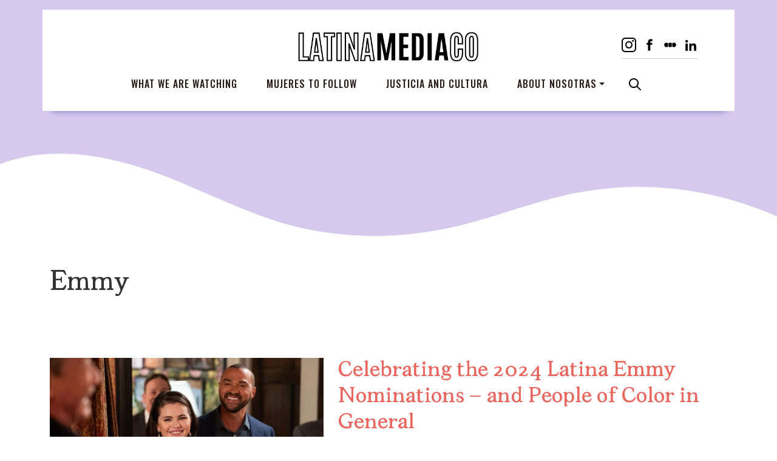

--- FILE ---
content_type: text/html; charset=UTF-8
request_url: https://latinamedia.co/tag/emmy/
body_size: 14354
content:
<!doctype html>
<html lang="en-US">
<head>
	<meta charset="UTF-8">
	<meta name="viewport" content="width=device-width, initial-scale=1">
	<link rel="profile" href="https://gmpg.org/xfn/11">
	<script async src="https://pagead2.googlesyndication.com/pagead/js/adsbygoogle.js?client=ca-pub-7396170749910387"
     crossorigin="anonymous"></script>
	<meta name='robots' content='index, follow, max-image-preview:large, max-snippet:-1, max-video-preview:-1' />
	<style>img:is([sizes="auto" i], [sizes^="auto," i]) { contain-intrinsic-size: 3000px 1500px }</style>
	
<!-- Google Tag Manager for WordPress by gtm4wp.com -->
<script data-cfasync="false" data-pagespeed-no-defer>
	var gtm4wp_datalayer_name = "dataLayer";
	var dataLayer = dataLayer || [];
</script>
<!-- End Google Tag Manager for WordPress by gtm4wp.com -->
	<!-- This site is optimized with the Yoast SEO plugin v26.8 - https://yoast.com/product/yoast-seo-wordpress/ -->
	<title>Emmy Archives - LatinaMedia.Co</title>
	<link rel="canonical" href="https://latinamedia.co/tag/emmy/" />
	<meta property="og:locale" content="en_US" />
	<meta property="og:type" content="article" />
	<meta property="og:title" content="Emmy Archives - LatinaMedia.Co" />
	<meta property="og:url" content="https://latinamedia.co/tag/emmy/" />
	<meta property="og:site_name" content="LatinaMedia.Co" />
	<meta name="twitter:card" content="summary_large_image" />
	<script type="application/ld+json" class="yoast-schema-graph">{"@context":"https://schema.org","@graph":[{"@type":"CollectionPage","@id":"https://latinamedia.co/tag/emmy/","url":"https://latinamedia.co/tag/emmy/","name":"Emmy Archives - LatinaMedia.Co","isPartOf":{"@id":"https://latinamedia.co/#website"},"primaryImageOfPage":{"@id":"https://latinamedia.co/tag/emmy/#primaryimage"},"image":{"@id":"https://latinamedia.co/tag/emmy/#primaryimage"},"thumbnailUrl":"https://latinamedia.co/wp-content/uploads/2024/07/omitb_310_ph_02998r_3k.jpg","breadcrumb":{"@id":"https://latinamedia.co/tag/emmy/#breadcrumb"},"inLanguage":"en-US"},{"@type":"ImageObject","inLanguage":"en-US","@id":"https://latinamedia.co/tag/emmy/#primaryimage","url":"https://latinamedia.co/wp-content/uploads/2024/07/omitb_310_ph_02998r_3k.jpg","contentUrl":"https://latinamedia.co/wp-content/uploads/2024/07/omitb_310_ph_02998r_3k.jpg","width":1200,"height":800,"caption":"2024 Latina Emmy Nominations: Only Murders in the Building -- “Opening Night” - Episode 310 -- Curtain call on Season 3! Charles, Mabel &amp; Oliver race to entrap the killer on Opening Night. As the musical thrills its Broadway audience, the trio brave further twists &amp; turns from behind, above and all around the stage. Mabel (Selena Gomez) and Tobert (Jesse Williams), shown. (Photo by: Patrick Harbron/Hulu)"},{"@type":"BreadcrumbList","@id":"https://latinamedia.co/tag/emmy/#breadcrumb","itemListElement":[{"@type":"ListItem","position":1,"name":"Home","item":"https://latinamedia.co/"},{"@type":"ListItem","position":2,"name":"Emmy"}]},{"@type":"WebSite","@id":"https://latinamedia.co/#website","url":"https://latinamedia.co/","name":"LatinaMedia.Co","description":"Uplifting Latina and queer Latinx perspectives in media","potentialAction":[{"@type":"SearchAction","target":{"@type":"EntryPoint","urlTemplate":"https://latinamedia.co/?s={search_term_string}"},"query-input":{"@type":"PropertyValueSpecification","valueRequired":true,"valueName":"search_term_string"}}],"inLanguage":"en-US"}]}</script>
	<!-- / Yoast SEO plugin. -->


<link rel='dns-prefetch' href='//www.googletagmanager.com' />
<link rel='dns-prefetch' href='//stats.wp.com' />
<link rel='dns-prefetch' href='//v0.wordpress.com' />
<link rel='dns-prefetch' href='//widgets.wp.com' />
<link rel='dns-prefetch' href='//s0.wp.com' />
<link rel='dns-prefetch' href='//0.gravatar.com' />
<link rel='dns-prefetch' href='//1.gravatar.com' />
<link rel='dns-prefetch' href='//2.gravatar.com' />
<link rel='preconnect' href='//c0.wp.com' />
<link rel="alternate" type="application/rss+xml" title="LatinaMedia.Co &raquo; Feed" href="https://latinamedia.co/feed/" />
<link rel="alternate" type="application/rss+xml" title="LatinaMedia.Co &raquo; Comments Feed" href="https://latinamedia.co/comments/feed/" />
<link rel="alternate" type="application/rss+xml" title="LatinaMedia.Co &raquo; Emmy Tag Feed" href="https://latinamedia.co/tag/emmy/feed/" />
<script>
window._wpemojiSettings = {"baseUrl":"https:\/\/s.w.org\/images\/core\/emoji\/16.0.1\/72x72\/","ext":".png","svgUrl":"https:\/\/s.w.org\/images\/core\/emoji\/16.0.1\/svg\/","svgExt":".svg","source":{"concatemoji":"https:\/\/latinamedia.co\/wp-includes\/js\/wp-emoji-release.min.js?ver=6.8.3"}};
/*! This file is auto-generated */
!function(s,n){var o,i,e;function c(e){try{var t={supportTests:e,timestamp:(new Date).valueOf()};sessionStorage.setItem(o,JSON.stringify(t))}catch(e){}}function p(e,t,n){e.clearRect(0,0,e.canvas.width,e.canvas.height),e.fillText(t,0,0);var t=new Uint32Array(e.getImageData(0,0,e.canvas.width,e.canvas.height).data),a=(e.clearRect(0,0,e.canvas.width,e.canvas.height),e.fillText(n,0,0),new Uint32Array(e.getImageData(0,0,e.canvas.width,e.canvas.height).data));return t.every(function(e,t){return e===a[t]})}function u(e,t){e.clearRect(0,0,e.canvas.width,e.canvas.height),e.fillText(t,0,0);for(var n=e.getImageData(16,16,1,1),a=0;a<n.data.length;a++)if(0!==n.data[a])return!1;return!0}function f(e,t,n,a){switch(t){case"flag":return n(e,"\ud83c\udff3\ufe0f\u200d\u26a7\ufe0f","\ud83c\udff3\ufe0f\u200b\u26a7\ufe0f")?!1:!n(e,"\ud83c\udde8\ud83c\uddf6","\ud83c\udde8\u200b\ud83c\uddf6")&&!n(e,"\ud83c\udff4\udb40\udc67\udb40\udc62\udb40\udc65\udb40\udc6e\udb40\udc67\udb40\udc7f","\ud83c\udff4\u200b\udb40\udc67\u200b\udb40\udc62\u200b\udb40\udc65\u200b\udb40\udc6e\u200b\udb40\udc67\u200b\udb40\udc7f");case"emoji":return!a(e,"\ud83e\udedf")}return!1}function g(e,t,n,a){var r="undefined"!=typeof WorkerGlobalScope&&self instanceof WorkerGlobalScope?new OffscreenCanvas(300,150):s.createElement("canvas"),o=r.getContext("2d",{willReadFrequently:!0}),i=(o.textBaseline="top",o.font="600 32px Arial",{});return e.forEach(function(e){i[e]=t(o,e,n,a)}),i}function t(e){var t=s.createElement("script");t.src=e,t.defer=!0,s.head.appendChild(t)}"undefined"!=typeof Promise&&(o="wpEmojiSettingsSupports",i=["flag","emoji"],n.supports={everything:!0,everythingExceptFlag:!0},e=new Promise(function(e){s.addEventListener("DOMContentLoaded",e,{once:!0})}),new Promise(function(t){var n=function(){try{var e=JSON.parse(sessionStorage.getItem(o));if("object"==typeof e&&"number"==typeof e.timestamp&&(new Date).valueOf()<e.timestamp+604800&&"object"==typeof e.supportTests)return e.supportTests}catch(e){}return null}();if(!n){if("undefined"!=typeof Worker&&"undefined"!=typeof OffscreenCanvas&&"undefined"!=typeof URL&&URL.createObjectURL&&"undefined"!=typeof Blob)try{var e="postMessage("+g.toString()+"("+[JSON.stringify(i),f.toString(),p.toString(),u.toString()].join(",")+"));",a=new Blob([e],{type:"text/javascript"}),r=new Worker(URL.createObjectURL(a),{name:"wpTestEmojiSupports"});return void(r.onmessage=function(e){c(n=e.data),r.terminate(),t(n)})}catch(e){}c(n=g(i,f,p,u))}t(n)}).then(function(e){for(var t in e)n.supports[t]=e[t],n.supports.everything=n.supports.everything&&n.supports[t],"flag"!==t&&(n.supports.everythingExceptFlag=n.supports.everythingExceptFlag&&n.supports[t]);n.supports.everythingExceptFlag=n.supports.everythingExceptFlag&&!n.supports.flag,n.DOMReady=!1,n.readyCallback=function(){n.DOMReady=!0}}).then(function(){return e}).then(function(){var e;n.supports.everything||(n.readyCallback(),(e=n.source||{}).concatemoji?t(e.concatemoji):e.wpemoji&&e.twemoji&&(t(e.twemoji),t(e.wpemoji)))}))}((window,document),window._wpemojiSettings);
</script>
<style id='wp-emoji-styles-inline-css'>

	img.wp-smiley, img.emoji {
		display: inline !important;
		border: none !important;
		box-shadow: none !important;
		height: 1em !important;
		width: 1em !important;
		margin: 0 0.07em !important;
		vertical-align: -0.1em !important;
		background: none !important;
		padding: 0 !important;
	}
</style>
<link rel='stylesheet' id='wp-block-library-css' href='https://c0.wp.com/c/6.8.3/wp-includes/css/dist/block-library/style.min.css' media='all' />
<style id='classic-theme-styles-inline-css'>
/*! This file is auto-generated */
.wp-block-button__link{color:#fff;background-color:#32373c;border-radius:9999px;box-shadow:none;text-decoration:none;padding:calc(.667em + 2px) calc(1.333em + 2px);font-size:1.125em}.wp-block-file__button{background:#32373c;color:#fff;text-decoration:none}
</style>
<style id='safe-svg-svg-icon-style-inline-css'>
.safe-svg-cover{text-align:center}.safe-svg-cover .safe-svg-inside{display:inline-block;max-width:100%}.safe-svg-cover svg{fill:currentColor;height:100%;max-height:100%;max-width:100%;width:100%}

</style>
<link rel='stylesheet' id='mediaelement-css' href='https://c0.wp.com/c/6.8.3/wp-includes/js/mediaelement/mediaelementplayer-legacy.min.css' media='all' />
<link rel='stylesheet' id='wp-mediaelement-css' href='https://c0.wp.com/c/6.8.3/wp-includes/js/mediaelement/wp-mediaelement.min.css' media='all' />
<style id='jetpack-sharing-buttons-style-inline-css'>
.jetpack-sharing-buttons__services-list{display:flex;flex-direction:row;flex-wrap:wrap;gap:0;list-style-type:none;margin:5px;padding:0}.jetpack-sharing-buttons__services-list.has-small-icon-size{font-size:12px}.jetpack-sharing-buttons__services-list.has-normal-icon-size{font-size:16px}.jetpack-sharing-buttons__services-list.has-large-icon-size{font-size:24px}.jetpack-sharing-buttons__services-list.has-huge-icon-size{font-size:36px}@media print{.jetpack-sharing-buttons__services-list{display:none!important}}.editor-styles-wrapper .wp-block-jetpack-sharing-buttons{gap:0;padding-inline-start:0}ul.jetpack-sharing-buttons__services-list.has-background{padding:1.25em 2.375em}
</style>
<style id='global-styles-inline-css'>
:root{--wp--preset--aspect-ratio--square: 1;--wp--preset--aspect-ratio--4-3: 4/3;--wp--preset--aspect-ratio--3-4: 3/4;--wp--preset--aspect-ratio--3-2: 3/2;--wp--preset--aspect-ratio--2-3: 2/3;--wp--preset--aspect-ratio--16-9: 16/9;--wp--preset--aspect-ratio--9-16: 9/16;--wp--preset--color--black: #000000;--wp--preset--color--cyan-bluish-gray: #abb8c3;--wp--preset--color--white: #ffffff;--wp--preset--color--pale-pink: #f78da7;--wp--preset--color--vivid-red: #cf2e2e;--wp--preset--color--luminous-vivid-orange: #ff6900;--wp--preset--color--luminous-vivid-amber: #fcb900;--wp--preset--color--light-green-cyan: #7bdcb5;--wp--preset--color--vivid-green-cyan: #00d084;--wp--preset--color--pale-cyan-blue: #8ed1fc;--wp--preset--color--vivid-cyan-blue: #0693e3;--wp--preset--color--vivid-purple: #9b51e0;--wp--preset--gradient--vivid-cyan-blue-to-vivid-purple: linear-gradient(135deg,rgba(6,147,227,1) 0%,rgb(155,81,224) 100%);--wp--preset--gradient--light-green-cyan-to-vivid-green-cyan: linear-gradient(135deg,rgb(122,220,180) 0%,rgb(0,208,130) 100%);--wp--preset--gradient--luminous-vivid-amber-to-luminous-vivid-orange: linear-gradient(135deg,rgba(252,185,0,1) 0%,rgba(255,105,0,1) 100%);--wp--preset--gradient--luminous-vivid-orange-to-vivid-red: linear-gradient(135deg,rgba(255,105,0,1) 0%,rgb(207,46,46) 100%);--wp--preset--gradient--very-light-gray-to-cyan-bluish-gray: linear-gradient(135deg,rgb(238,238,238) 0%,rgb(169,184,195) 100%);--wp--preset--gradient--cool-to-warm-spectrum: linear-gradient(135deg,rgb(74,234,220) 0%,rgb(151,120,209) 20%,rgb(207,42,186) 40%,rgb(238,44,130) 60%,rgb(251,105,98) 80%,rgb(254,248,76) 100%);--wp--preset--gradient--blush-light-purple: linear-gradient(135deg,rgb(255,206,236) 0%,rgb(152,150,240) 100%);--wp--preset--gradient--blush-bordeaux: linear-gradient(135deg,rgb(254,205,165) 0%,rgb(254,45,45) 50%,rgb(107,0,62) 100%);--wp--preset--gradient--luminous-dusk: linear-gradient(135deg,rgb(255,203,112) 0%,rgb(199,81,192) 50%,rgb(65,88,208) 100%);--wp--preset--gradient--pale-ocean: linear-gradient(135deg,rgb(255,245,203) 0%,rgb(182,227,212) 50%,rgb(51,167,181) 100%);--wp--preset--gradient--electric-grass: linear-gradient(135deg,rgb(202,248,128) 0%,rgb(113,206,126) 100%);--wp--preset--gradient--midnight: linear-gradient(135deg,rgb(2,3,129) 0%,rgb(40,116,252) 100%);--wp--preset--font-size--small: 13px;--wp--preset--font-size--medium: 20px;--wp--preset--font-size--large: 36px;--wp--preset--font-size--x-large: 42px;--wp--preset--spacing--20: 0.44rem;--wp--preset--spacing--30: 0.67rem;--wp--preset--spacing--40: 1rem;--wp--preset--spacing--50: 1.5rem;--wp--preset--spacing--60: 2.25rem;--wp--preset--spacing--70: 3.38rem;--wp--preset--spacing--80: 5.06rem;--wp--preset--shadow--natural: 6px 6px 9px rgba(0, 0, 0, 0.2);--wp--preset--shadow--deep: 12px 12px 50px rgba(0, 0, 0, 0.4);--wp--preset--shadow--sharp: 6px 6px 0px rgba(0, 0, 0, 0.2);--wp--preset--shadow--outlined: 6px 6px 0px -3px rgba(255, 255, 255, 1), 6px 6px rgba(0, 0, 0, 1);--wp--preset--shadow--crisp: 6px 6px 0px rgba(0, 0, 0, 1);}:where(.is-layout-flex){gap: 0.5em;}:where(.is-layout-grid){gap: 0.5em;}body .is-layout-flex{display: flex;}.is-layout-flex{flex-wrap: wrap;align-items: center;}.is-layout-flex > :is(*, div){margin: 0;}body .is-layout-grid{display: grid;}.is-layout-grid > :is(*, div){margin: 0;}:where(.wp-block-columns.is-layout-flex){gap: 2em;}:where(.wp-block-columns.is-layout-grid){gap: 2em;}:where(.wp-block-post-template.is-layout-flex){gap: 1.25em;}:where(.wp-block-post-template.is-layout-grid){gap: 1.25em;}.has-black-color{color: var(--wp--preset--color--black) !important;}.has-cyan-bluish-gray-color{color: var(--wp--preset--color--cyan-bluish-gray) !important;}.has-white-color{color: var(--wp--preset--color--white) !important;}.has-pale-pink-color{color: var(--wp--preset--color--pale-pink) !important;}.has-vivid-red-color{color: var(--wp--preset--color--vivid-red) !important;}.has-luminous-vivid-orange-color{color: var(--wp--preset--color--luminous-vivid-orange) !important;}.has-luminous-vivid-amber-color{color: var(--wp--preset--color--luminous-vivid-amber) !important;}.has-light-green-cyan-color{color: var(--wp--preset--color--light-green-cyan) !important;}.has-vivid-green-cyan-color{color: var(--wp--preset--color--vivid-green-cyan) !important;}.has-pale-cyan-blue-color{color: var(--wp--preset--color--pale-cyan-blue) !important;}.has-vivid-cyan-blue-color{color: var(--wp--preset--color--vivid-cyan-blue) !important;}.has-vivid-purple-color{color: var(--wp--preset--color--vivid-purple) !important;}.has-black-background-color{background-color: var(--wp--preset--color--black) !important;}.has-cyan-bluish-gray-background-color{background-color: var(--wp--preset--color--cyan-bluish-gray) !important;}.has-white-background-color{background-color: var(--wp--preset--color--white) !important;}.has-pale-pink-background-color{background-color: var(--wp--preset--color--pale-pink) !important;}.has-vivid-red-background-color{background-color: var(--wp--preset--color--vivid-red) !important;}.has-luminous-vivid-orange-background-color{background-color: var(--wp--preset--color--luminous-vivid-orange) !important;}.has-luminous-vivid-amber-background-color{background-color: var(--wp--preset--color--luminous-vivid-amber) !important;}.has-light-green-cyan-background-color{background-color: var(--wp--preset--color--light-green-cyan) !important;}.has-vivid-green-cyan-background-color{background-color: var(--wp--preset--color--vivid-green-cyan) !important;}.has-pale-cyan-blue-background-color{background-color: var(--wp--preset--color--pale-cyan-blue) !important;}.has-vivid-cyan-blue-background-color{background-color: var(--wp--preset--color--vivid-cyan-blue) !important;}.has-vivid-purple-background-color{background-color: var(--wp--preset--color--vivid-purple) !important;}.has-black-border-color{border-color: var(--wp--preset--color--black) !important;}.has-cyan-bluish-gray-border-color{border-color: var(--wp--preset--color--cyan-bluish-gray) !important;}.has-white-border-color{border-color: var(--wp--preset--color--white) !important;}.has-pale-pink-border-color{border-color: var(--wp--preset--color--pale-pink) !important;}.has-vivid-red-border-color{border-color: var(--wp--preset--color--vivid-red) !important;}.has-luminous-vivid-orange-border-color{border-color: var(--wp--preset--color--luminous-vivid-orange) !important;}.has-luminous-vivid-amber-border-color{border-color: var(--wp--preset--color--luminous-vivid-amber) !important;}.has-light-green-cyan-border-color{border-color: var(--wp--preset--color--light-green-cyan) !important;}.has-vivid-green-cyan-border-color{border-color: var(--wp--preset--color--vivid-green-cyan) !important;}.has-pale-cyan-blue-border-color{border-color: var(--wp--preset--color--pale-cyan-blue) !important;}.has-vivid-cyan-blue-border-color{border-color: var(--wp--preset--color--vivid-cyan-blue) !important;}.has-vivid-purple-border-color{border-color: var(--wp--preset--color--vivid-purple) !important;}.has-vivid-cyan-blue-to-vivid-purple-gradient-background{background: var(--wp--preset--gradient--vivid-cyan-blue-to-vivid-purple) !important;}.has-light-green-cyan-to-vivid-green-cyan-gradient-background{background: var(--wp--preset--gradient--light-green-cyan-to-vivid-green-cyan) !important;}.has-luminous-vivid-amber-to-luminous-vivid-orange-gradient-background{background: var(--wp--preset--gradient--luminous-vivid-amber-to-luminous-vivid-orange) !important;}.has-luminous-vivid-orange-to-vivid-red-gradient-background{background: var(--wp--preset--gradient--luminous-vivid-orange-to-vivid-red) !important;}.has-very-light-gray-to-cyan-bluish-gray-gradient-background{background: var(--wp--preset--gradient--very-light-gray-to-cyan-bluish-gray) !important;}.has-cool-to-warm-spectrum-gradient-background{background: var(--wp--preset--gradient--cool-to-warm-spectrum) !important;}.has-blush-light-purple-gradient-background{background: var(--wp--preset--gradient--blush-light-purple) !important;}.has-blush-bordeaux-gradient-background{background: var(--wp--preset--gradient--blush-bordeaux) !important;}.has-luminous-dusk-gradient-background{background: var(--wp--preset--gradient--luminous-dusk) !important;}.has-pale-ocean-gradient-background{background: var(--wp--preset--gradient--pale-ocean) !important;}.has-electric-grass-gradient-background{background: var(--wp--preset--gradient--electric-grass) !important;}.has-midnight-gradient-background{background: var(--wp--preset--gradient--midnight) !important;}.has-small-font-size{font-size: var(--wp--preset--font-size--small) !important;}.has-medium-font-size{font-size: var(--wp--preset--font-size--medium) !important;}.has-large-font-size{font-size: var(--wp--preset--font-size--large) !important;}.has-x-large-font-size{font-size: var(--wp--preset--font-size--x-large) !important;}
:where(.wp-block-post-template.is-layout-flex){gap: 1.25em;}:where(.wp-block-post-template.is-layout-grid){gap: 1.25em;}
:where(.wp-block-columns.is-layout-flex){gap: 2em;}:where(.wp-block-columns.is-layout-grid){gap: 2em;}
:root :where(.wp-block-pullquote){font-size: 1.5em;line-height: 1.6;}
</style>
<link rel='stylesheet' id='contact-form-7-css' href='https://latinamedia.co/wp-content/plugins/contact-form-7/includes/css/styles.css?ver=6.1.4' media='all' />
<link rel='stylesheet' id='gn-frontend-gnfollow-style-css' href='https://latinamedia.co/wp-content/plugins/gn-publisher/assets/css/gn-frontend-gnfollow.min.css?ver=1.5.26' media='all' />
<link rel='stylesheet' id='sheknows-infuse-css' href='https://latinamedia.co/wp-content/plugins/sheknows-infuse/public/css/style.css?ver=1.0.43' media='all' />
<link rel='stylesheet' id='latina-media-co-style-css' href='https://latinamedia.co/wp-content/themes/latina-media-co/style.css?ver=1.0.0' media='all' />
<link rel='stylesheet' id='jetpack_likes-css' href='https://c0.wp.com/p/jetpack/15.4/modules/likes/style.css' media='all' />
<link rel='stylesheet' id='boxzilla-css' href='https://latinamedia.co/wp-content/plugins/boxzilla/assets/css/styles.css?ver=3.4.5' media='all' />

<!-- Google tag (gtag.js) snippet added by Site Kit -->
<!-- Google Analytics snippet added by Site Kit -->
<script src="https://www.googletagmanager.com/gtag/js?id=GT-MJKR59J" id="google_gtagjs-js" async></script>
<script id="google_gtagjs-js-after">
window.dataLayer = window.dataLayer || [];function gtag(){dataLayer.push(arguments);}
gtag("set","linker",{"domains":["latinamedia.co"]});
gtag("js", new Date());
gtag("set", "developer_id.dZTNiMT", true);
gtag("config", "GT-MJKR59J");
</script>
<link rel="https://api.w.org/" href="https://latinamedia.co/wp-json/" /><link rel="alternate" title="JSON" type="application/json" href="https://latinamedia.co/wp-json/wp/v2/tags/1837" /><link rel="EditURI" type="application/rsd+xml" title="RSD" href="https://latinamedia.co/xmlrpc.php?rsd" />
<meta name="generator" content="Site Kit by Google 1.170.0" /><!-- Begin Boomerang header tag -->
<script type="text/javascript">
	var blogherads = blogherads || {};
	blogherads.adq = blogherads.adq || [];

	blogherads.adq.push(function () {
												blogherads.setTargeting("ci", "term-1837");
								blogherads.setTargeting("pt", "landing");
								blogherads.setTargeting("tags", ["awards","dpharaoh-woon-a-tai","emmy","emmys","fx","griselda","harvey-guillen","hbo","hulu","issa-lopez","kali-reis","lily-gladstone","liza-colon-zayas","mr-mrs-smith","nava-mau","netflix","only-murders-in-the-building","reservation-dogs","selena-gomez","sofia-vergara","the-bear","true-detective-night-country","what-we-do-in-the-shadows"]);
						if (blogherads.setADmantXData) {
						blogherads.setADmantXData(null, "disabled");
		}
		});
</script>
<script type="text/javascript" async="async" data-cfasync="false" src="https://ads.blogherads.com/static/blogherads.js"></script>
<script type="text/javascript" async="async" data-cfasync="false" src="https://ads.blogherads.com/sk/12/124/1241931/31297/header.js"></script>
<!-- End Boomerang header tag -->
	<style>img#wpstats{display:none}</style>
		
<!-- Google Tag Manager for WordPress by gtm4wp.com -->
<!-- GTM Container placement set to manual -->
<script data-cfasync="false" data-pagespeed-no-defer>
	var dataLayer_content = {"pagePostType":"post","pagePostType2":"tag-post"};
	dataLayer.push( dataLayer_content );
</script>
<script data-cfasync="false" data-pagespeed-no-defer>
(function(w,d,s,l,i){w[l]=w[l]||[];w[l].push({'gtm.start':
new Date().getTime(),event:'gtm.js'});var f=d.getElementsByTagName(s)[0],
j=d.createElement(s),dl=l!='dataLayer'?'&l='+l:'';j.async=true;j.src=
'//www.googletagmanager.com/gtm.js?id='+i+dl;f.parentNode.insertBefore(j,f);
})(window,document,'script','dataLayer','GTM-MLF8T5R');
</script>
<!-- End Google Tag Manager for WordPress by gtm4wp.com --><style>.recentcomments a{display:inline !important;padding:0 !important;margin:0 !important;}</style><script>(()=>{var o=[],i={};["on","off","toggle","show"].forEach((l=>{i[l]=function(){o.push([l,arguments])}})),window.Boxzilla=i,window.boxzilla_queue=o})();</script><link rel="icon" href="https://latinamedia.co/wp-content/uploads/2025/02/cropped-Latina-Media-Favicon-1-32x32.png" sizes="32x32" />
<link rel="icon" href="https://latinamedia.co/wp-content/uploads/2025/02/cropped-Latina-Media-Favicon-1-192x192.png" sizes="192x192" />
<link rel="apple-touch-icon" href="https://latinamedia.co/wp-content/uploads/2025/02/cropped-Latina-Media-Favicon-1-180x180.png" />
<meta name="msapplication-TileImage" content="https://latinamedia.co/wp-content/uploads/2025/02/cropped-Latina-Media-Favicon-1-270x270.png" />

	<link rel="stylesheet" href="https://latinamedia.co/wp-content/themes/latina-media-co/assets/vendor/aos/aos.css" />

</head>

<body class="archive tag tag-emmy tag-1837 wp-theme-latina-media-co hfeed">

<!-- GTM Container placement set to manual -->
<!-- Google Tag Manager (noscript) -->
				<noscript><iframe src="https://www.googletagmanager.com/ns.html?id=GTM-MLF8T5R" height="0" width="0" style="display:none;visibility:hidden" aria-hidden="true"></iframe></noscript>
<!-- End Google Tag Manager (noscript) -->
<!-- GTM Container placement set to manual -->
<!-- Google Tag Manager (noscript) --><div id="page" class="site" style="overflow:hidden;">
	<a class="skip-link screen-reader-text" href="#primary">Skip to content</a>

	<header id="masthead" class="site-header" style="z-index: 100;">

		<nav class="navbar navbar-expand-lg pt-3" data-aos="fade-down" data-aos-duration="400" style="z-index: 100">
			<div class="container flex-column bg-white py-4 header-wrap">
				<div class="top-nav d-flex align-items-center justify-content-between justify-content-lg-center w-100 mb-1 px-3 px-lg-5 position-relative">
					<button class="navbar-toggler" type="button" data-bs-toggle="offcanvas" data-bs-target="#offcanvasNavbar" aria-controls="offcanvasNavbar" aria-label="Toggle navigation">
						<span class="menu-bar -t"></span>
						<span class="menu-bar -m"></span>
						<span class="menu-bar -b"></span>
					</button>
					<a class="navbar-brand d-block m-0" href="https://latinamedia.co"><img src="https://latinamedia.co/wp-content/themes/latina-media-co/assets/images/LatinaMediaCo.svg" class="img-fluid" alt="Latina Media Co"></a>
					<div class="socials">
						<a href="https://www.instagram.com/latinamediaco/" class="social-ico" target="_blank"><img src="https://latinamedia.co/wp-content/themes/latina-media-co/assets/images/IG.svg" class="img-fluid" alt="LatinaMediaCo - Instagram"></a>
						<a href="https://facebook.com/latinamediaco" class="social-ico" target="_blank"><img src="https://latinamedia.co/wp-content/themes/latina-media-co/../../uploads/2025/01/Fb-252.svg" class="img-fluid" alt="LatinaMediaCo - Facebook"></a>
						<a href="https://letterboxd.com/LatinaMediaCo/" class="social-ico" target="_blank"><img src="https://latinamedia.co/wp-content/themes/latina-media-co/../../uploads/2025/01/Lbx-252.svg" class="img-fluid" alt="LatinaMediaCo - Letterboxd"></a>
						<a href="https://www.linkedin.com/company/latinamedia/" class="social-ico" target="_blank"><img src="https://latinamedia.co/wp-content/themes/latina-media-co/../../uploads/2025/01/LIn-252.svg" class="img-fluid" alt="LatinaMediaCo - LinkedIn"></a>
					</div>
				</div>
				<div class="offcanvas offcanvas-end" tabindex="-1" id="offcanvasNavbar" aria-labelledby="offcanvasNavbarLabel" style="height: 100vh;">
					<div class="offcanvas-header">
						<h5 class="offcanvas-title" id="offcanvasNavbarLabel"><img src="https://latinamedia.co/wp-content/themes/latina-media-co/assets/images/LatinaMediaCo.svg" class="img-fluid" alt="Latina Media Co"></h5>
						<button type="button" class="btn-close" data-bs-dismiss="offcanvas" aria-label="Close"></button>
					</div>
					<div class="offcanvas-body">
						<ul id="menu-main-menu" class="navbar-nav align-items-center justify-content-end flex-grow-1 pe-3 "><li id="menu-item-27" class="mx-3 menu-item menu-item-type-taxonomy menu-item-object-category nav-item nav-item-27"><a href="https://latinamedia.co/category/tv-film-video/" class="nav-link ">What We Are Watching</a></li>
<li id="menu-item-25" class="mx-3 menu-item menu-item-type-taxonomy menu-item-object-category nav-item nav-item-25"><a href="https://latinamedia.co/category/mujeres/" class="nav-link ">Mujeres to Follow</a></li>
<li id="menu-item-26" class="mx-3 menu-item menu-item-type-taxonomy menu-item-object-category nav-item nav-item-26"><a href="https://latinamedia.co/category/justicia-and-cultura/" class="nav-link ">Justicia and Cultura</a></li>
<li id="menu-item-28" class="mx-3 menu-item menu-item-type-post_type menu-item-object-page menu-item-has-children dropdown nav-item nav-item-28"><a href="https://latinamedia.co/about/" class="nav-link  dropdown-toggle" data-bs-toggle="dropdown" aria-haspopup="true" data-bs-auto-close="outside" aria-expanded="false">About Nosotras</a>
<ul class="dropdown-menu  depth_0">
	<li id="menu-item-5282" class="menu-item menu-item-type-post_type menu-item-object-page nav-item nav-item-5282"><a href="https://latinamedia.co/about/" class="dropdown-item ">About Nosotras</a></li>
	<li id="menu-item-5377" class="menu-item menu-item-type-post_type menu-item-object-post nav-item nav-item-5377"><a href="https://latinamedia.co/tedx/" class="dropdown-item ">The TEDx Talk</a></li>
	<li id="menu-item-3971" class="menu-item menu-item-type-post_type menu-item-object-page nav-item nav-item-3971"><a href="https://latinamedia.co/pitch-guide/" class="dropdown-item ">Pitch Guide</a></li>
	<li id="menu-item-1536" class="menu-item menu-item-type-post_type menu-item-object-page nav-item nav-item-1536"><a href="https://latinamedia.co/stats-and-resources/" class="dropdown-item ">Stats and Resources</a></li>
	<li id="menu-item-1537" class="menu-item menu-item-type-custom menu-item-object-custom nav-item nav-item-1537"><a href="https://www.patreon.com/latinamediaco" class="dropdown-item ">Subscribe</a></li>
</ul>
</li>
<li id="menu-item-5588" class="mx-3 search-btn menu-item menu-item-type-custom menu-item-object-custom nav-item nav-item-5588"><a href="#searchwp-modal-652ea0d21b1427a1bfa685e40d9bc1de" class="nav-link " data-searchwp-modal-trigger="searchwp-modal-652ea0d21b1427a1bfa685e40d9bc1de">Search</a></li>
</ul>						
					</div>
				</div>
			</div>
		</nav>
		

					<div class="curved-shapes">
			<svg data-name="Layer 1" xmlns="http://www.w3.org/2000/svg" viewBox="0 0 1200 120" preserveAspectRatio="none">
				<path d="M321.39,56.44c58-10.79,114.16-30.13,172-41.86,82.39-16.72,168.19-17.73,250.45-.39C823.78,31,906.67,72,985.66,92.83c70.05,18.48,146.53,26.09,214.34,3V0H0V27.35A600.21,600.21,0,0,0,321.39,56.44Z" class="shape-fill"></path>
			</svg>
		</div>
			</header><!-- #masthead -->

	<main id="primary" class="site-main container">

		
			<header class="page-header my-5">
				<h1 class="page-title">Emmy</h1>			</header><!-- .page-header -->

			
				<article id="post-6212" class="py-5 my-5 border-bottom post-6212 post type-post status-publish format-standard has-post-thumbnail hentry category-mujeres tag-awards tag-dpharaoh-woon-a-tai tag-emmy tag-emmys tag-fx tag-griselda tag-harvey-guillen tag-hbo tag-hulu tag-issa-lopez tag-kali-reis tag-lily-gladstone tag-liza-colon-zayas tag-mr-mrs-smith tag-nava-mau tag-netflix tag-only-murders-in-the-building tag-reservation-dogs tag-selena-gomez tag-sofia-vergara tag-the-bear tag-true-detective-night-country tag-what-we-do-in-the-shadows">
					<div class="row mb-5 mb-md-4">
						<div class="col-12 col-lg-5 col-xxl-4">
							<img src="https://latinamedia.co/wp-content/uploads/2024/07/omitb_310_ph_02998r_3k-1024x683.jpg" alt="https://latinamedia.co/wp-content/uploads/2024/07/omitb_310_ph_02998r_3k-1024x683.jpg" class="img-fluid mb-3">
						</div>
						<div class="col-12 col-lg">
							<h2 class="entry-title"><a href="https://latinamedia.co/latina-emmy-nominations/" rel="bookmark">Celebrating the 2024 Latina Emmy Nominations – and People of Color in General</a></h2>							<div class="post-meta d-block"><span class="byline"> by <span class="author vcard"><a class="url fn n" href="https://latinamedia.co/author/toni-gonzales/">Toni Gonzales</a></span></span><span class="date"><i class="ico-diamond"></i><span class="posted-on"><time class="entry-date published updated" datetime="2024-07-18T09:01:24-07:00">July 18, 2024</time></span></span></div>
							<p>Will this be the year for Selena Gomez? This year&#8217;s Emmy nominations have lots of Latinas and a wide range of people of color.</p>
						</div>
					</div>
					
				</article><!-- #post-6212 -->

			
				<article id="post-4762" class="py-5 my-5 border-bottom post-4762 post type-post status-publish format-standard has-post-thumbnail hentry category-tv-film-video tag-9-to-5 tag-america-ferrera tag-andor tag-aubrey-plaza tag-awards tag-camila-morrone tag-cristo-fernandez tag-daisy-jones-and-the-six tag-die-hart tag-diego-luna tag-emmy tag-emmys tag-jenna-ortega tag-nathalie-emmanuel tag-only-murders-in-the-building tag-patagonia-life-on-the-edge-of-the-world tag-pedro-pascal tag-reservation-dogs tag-rita-moreno tag-saturday-night-live tag-selena-gomez tag-snl tag-ted-lasso tag-the-last-of-us tag-ugly-betty tag-wednesday tag-white-lotus">
					<div class="row mb-5 mb-md-4">
						<div class="col-12 col-lg-5 col-xxl-4">
							<img src="https://latinamedia.co/wp-content/uploads/2023/07/2023-Emmy-Latino-Actors-1024x481.png" alt="https://latinamedia.co/wp-content/uploads/2023/07/2023-Emmy-Latino-Actors-1024x481.png" class="img-fluid mb-3">
						</div>
						<div class="col-12 col-lg">
							<h2 class="entry-title"><a href="https://latinamedia.co/emmy-2023/" rel="bookmark">The Latinos Who Scored Emmy Nominations (And Who Didn&#8217;t)</a></h2>							<div class="post-meta d-block"><span class="byline"> by <span class="author vcard"><a class="url fn n" href="https://latinamedia.co/author/toni-gonzales/">Toni Gonzales</a></span></span><span class="date"><i class="ico-diamond"></i><span class="posted-on"><time class="entry-date published updated" datetime="2023-07-14T09:49:39-07:00">July 14, 2023</time></span></span></div>
							<p>In a recurring theme for Latinos in Hollywood, this year&#8217;s Emmy nominations gave some warm love to handful of our gente while leaving others out in the cold. But, rather than dribble on with the same facts and figures with regard to Latino Emmy nominees, we are choosing to celebrate those who scored a nomination [&hellip;]</p>
						</div>
					</div>
					
				</article><!-- #post-4762 -->

			
	</main><!-- #main -->


	<footer id="colophon" class="site-footer">
		<div class="container-xl">
			<div class="row justify-content-between">
				<div class="col-12 col-md-4">
					<ul id="menu-footer" class="" style="list-style:none;"><li id="menu-item-1633" class="menu-item menu-item-type-post_type menu-item-object-page menu-item-1633"><a href="https://latinamedia.co/about/">About</a></li>
<li id="menu-item-5673" class="menu-item menu-item-type-post_type menu-item-object-page menu-item-5673"><a href="https://latinamedia.co/pitch-guide/">Pitch Guide</a></li>
<li id="menu-item-6724" class="menu-item menu-item-type-post_type menu-item-object-page menu-item-6724"><a href="https://latinamedia.co/advertise-with-us/">Advertise with Us</a></li>
<li id="menu-item-5674" class="menu-item menu-item-type-post_type menu-item-object-page menu-item-5674"><a href="https://latinamedia.co/stats-and-resources/">Stats and Resources</a></li>
<li id="menu-item-7029" class="menu-item menu-item-type-post_type menu-item-object-page menu-item-7029"><a href="https://latinamedia.co/theory-of-change/">Theory of Change</a></li>
<li id="menu-item-5942" class="menu-item menu-item-type-post_type menu-item-object-page menu-item-privacy-policy menu-item-5942"><a rel="privacy-policy" href="https://latinamedia.co/privacy-policy/">Privacy Policy</a></li>
<li id="menu-item-5672" class="menu-item menu-item-type-custom menu-item-object-custom menu-item-5672"><a href="https://www.patreon.com/latinamediaco">Subscribe</a></li>
<li id="menu-item-5675" class="mt-3 mt-md-5 search-btn menu-item menu-item-type-custom menu-item-object-custom menu-item-5675"><a href="#searchwp-modal-652ea0d21b1427a1bfa685e40d9bc1de" data-searchwp-modal-trigger="searchwp-modal-652ea0d21b1427a1bfa685e40d9bc1de">Search</a></li>
</ul>				</div>
				<div class="col-12 col-md-5">
					<h4>Join Our Newsletter!</h4>
					<div class="wpforms-container wpforms-container-full" id="wpforms-5270"><form id="wpforms-form-5270" class="wpforms-validate wpforms-form wpforms-ajax-form" data-formid="5270" method="post" enctype="multipart/form-data" action="/tag/emmy/" data-token="4c856ea75b1d97ac69d4cca14e8abe54" data-token-time="1769008799"><noscript class="wpforms-error-noscript">Please enable JavaScript in your browser to complete this form.</noscript><div class="wpforms-field-container"><div id="wpforms-5270-field_1-container" class="wpforms-field wpforms-field-name" data-field-id="1"><label class="wpforms-field-label wpforms-label-hide" for="wpforms-5270-field_1">Name <span class="wpforms-required-label">*</span></label><div class="wpforms-field-row wpforms-field-large"><div class="wpforms-field-row-block wpforms-first wpforms-one-half"><input type="text" id="wpforms-5270-field_1" class="wpforms-field-name-first wpforms-field-required" name="wpforms[fields][1][first]" placeholder="First Name" required><label for="wpforms-5270-field_1" class="wpforms-field-sublabel after wpforms-sublabel-hide">First</label></div><div class="wpforms-field-row-block wpforms-one-half"><input type="text" id="wpforms-5270-field_1-last" class="wpforms-field-name-last wpforms-field-required" name="wpforms[fields][1][last]" placeholder="Last Name" required><label for="wpforms-5270-field_1-last" class="wpforms-field-sublabel after wpforms-sublabel-hide">Last</label></div></div></div><div id="wpforms-5270-field_2-container" class="wpforms-field wpforms-field-email" data-field-id="2"><label class="wpforms-field-label wpforms-label-hide" for="wpforms-5270-field_2">Email <span class="wpforms-required-label">*</span></label><input type="email" id="wpforms-5270-field_2" class="wpforms-field-large wpforms-field-required" name="wpforms[fields][2]" placeholder="Email" spellcheck="false" required></div></div><!-- .wpforms-field-container --><div class="wpforms-submit-container" ><input type="hidden" name="wpforms[id]" value="5270"><input type="hidden" name="page_title" value="Emmy"><input type="hidden" name="page_url" value="https://latinamedia.co/tag/emmy/"><input type="hidden" name="url_referer" value=""><button type="submit" name="wpforms[submit]" id="wpforms-submit-5270" class="wpforms-submit red-round-btn" data-alt-text="Sending..." data-submit-text="Submit" aria-live="assertive" value="wpforms-submit">Submit</button><img src="https://latinamedia.co/wp-content/plugins/wpforms-lite/assets/images/submit-spin.svg" class="wpforms-submit-spinner" style="display: none;" width="26" height="26" alt="Loading"></div></form></div>  <!-- .wpforms-container -->				</div>
				<div class="col-12 col-md-3 text-end">
					<div class="socials">
						<a href="https://www.instagram.com/latinamediaco/" class="social-ico" target="_blank"><img src="https://latinamedia.co/wp-content/themes/latina-media-co/assets/images/IG.svg" class="img-fluid" alt="LatinaMediaCo - Instagram"></a>
						<a href="https://facebook.com/latinamediaco" class="social-ico" target="_blank"><img src="https://latinamedia.co/wp-content/themes/latina-media-co/../../uploads/2025/01/Fb-252.svg" class="img-fluid" alt="LatinaMediaCo - Facebook"></a>
						<a href="https://letterboxd.com/LatinaMediaCo/" class="social-ico" target="_blank"><img src="https://latinamedia.co/wp-content/themes/latina-media-co/../../uploads/2025/01/Lbx-252.svg" class="img-fluid" alt="LatinaMediaCo - Letterboxd"></a>
						<a href="https://www.linkedin.com/company/latinamedia/" class="social-ico" target="_blank"><img src="https://latinamedia.co/wp-content/themes/latina-media-co/../../uploads/2025/01/LIn-252.svg" class="img-fluid" alt="LatinaMediaCo - LinkedIn"></a>
					</div>
				</div>
			</div>
			<div class="row">
				<div class="col-12 text-center disclaimer">
					<p>&copy; 2026 LatinaMediaCo. All rights reserved.</p>
				</div>
			</div>
		</div>
	</footer><!-- #colophon -->
</div><!-- #page -->

<div style="display: none;"><div id="boxzilla-box-5952-content"><h1 style="text-align: center;">Stay Connected &amp; Sign Up for Our Newsletter!</h1>
<p style="text-align: center;"><script>(function() {
	window.mc4wp = window.mc4wp || {
		listeners: [],
		forms: {
			on: function(evt, cb) {
				window.mc4wp.listeners.push(
					{
						event   : evt,
						callback: cb
					}
				);
			}
		}
	}
})();
</script><!-- Mailchimp for WordPress v4.11.1 - https://wordpress.org/plugins/mailchimp-for-wp/ --><form id="mc4wp-form-2" class="mc4wp-form mc4wp-form-274" method="post" data-id="274" data-name="Join Our Newsletter" ><div class="mc4wp-form-fields"><p align="center">
    <input type="email" name="EMAIL" placeholder="Your email address" required />
</p>
<p align="center">
  

	<input type="submit" value="Sign up" />
</p></div><label style="display: none !important;">Leave this field empty if you're human: <input type="text" name="_mc4wp_honeypot" value="" tabindex="-1" autocomplete="off" /></label><input type="hidden" name="_mc4wp_timestamp" value="1769008799" /><input type="hidden" name="_mc4wp_form_id" value="274" /><input type="hidden" name="_mc4wp_form_element_id" value="mc4wp-form-2" /><div class="mc4wp-response"></div></form><!-- / Mailchimp for WordPress Plugin --></p>
</div></div><script type="speculationrules">
{"prefetch":[{"source":"document","where":{"and":[{"href_matches":"\/*"},{"not":{"href_matches":["\/wp-*.php","\/wp-admin\/*","\/wp-content\/uploads\/*","\/wp-content\/*","\/wp-content\/plugins\/*","\/wp-content\/themes\/latina-media-co\/*","\/*\\?(.+)"]}},{"not":{"selector_matches":"a[rel~=\"nofollow\"]"}},{"not":{"selector_matches":".no-prefetch, .no-prefetch a"}}]},"eagerness":"conservative"}]}
</script>
<script>(function() {function maybePrefixUrlField () {
  const value = this.value.trim()
  if (value !== '' && value.indexOf('http') !== 0) {
    this.value = 'http://' + value
  }
}

const urlFields = document.querySelectorAll('.mc4wp-form input[type="url"]')
for (let j = 0; j < urlFields.length; j++) {
  urlFields[j].addEventListener('blur', maybePrefixUrlField)
}
})();</script>        <div class="searchwp-modal-form" id="searchwp-modal-652ea0d21b1427a1bfa685e40d9bc1de" aria-hidden="true">
			
<div class="searchwp-modal-form-default">
	<div class="searchwp-modal-form__overlay" tabindex="-1" data-searchwp-modal-form-close>
		<div class="searchwp-modal-form__container" role="dialog" aria-modal="true">
			<div class="searchwp-modal-form__content">
				<form role="search" method="get" class="search-form" action="https://latinamedia.co/">
				<label>
					<span class="screen-reader-text">Search for:</span>
					<input type="search" class="search-field" placeholder="Search &hellip;" value="" name="s" />
				</label>
				<input type="submit" class="search-submit" value="Search" />
			<input type="hidden" name="swpmfe" value="652ea0d21b1427a1bfa685e40d9bc1de" /></form>			</div>
			<footer class="searchwp-modal-form__footer">
				<button class="searchwp-modal-form__close button" aria-label="Close" data-searchwp-modal-form-close></button>
			</footer>
		</div>
	</div>
</div>


<style>
    .searchwp-modal-form {
        display: none;
    }

    .searchwp-modal-form.is-open {
        display: block;
    }

    
	/* ************************************
	 *
	 * 1) Overlay and container positioning
	 *
	 ************************************ */
	.searchwp-modal-form-default .searchwp-modal-form__overlay {
		position: fixed;
		top: 0;
		left: 0;
		right: 0;
		bottom: 0;
		display: flex;
		justify-content: center;
		align-items: center;
		z-index: 9999990;
	}

	.searchwp-modal-form-default .searchwp-modal-form__container {
		width: 100%;
		max-width: 500px;
		max-height: 100vh;
	}

	.searchwp-modal-form-default .searchwp-modal-form__content {
		overflow-y: auto;
		box-sizing: border-box;
		position: relative;
		z-index: 9999998;
	}

    .searchwp-modal-form-default .searchwp-modal-form__close {
        display: block;
    }

    .searchwp-modal-form-default .searchwp-modal-form__close:before {
        content: "\00d7";
    }

    

    
	/* **************************************
	 *
	 * 2) WordPress search form customization
	 *
	 ************************************** */

    .searchwp-modal-form-default .searchwp-modal-form__overlay {
        background: rgba(45, 45, 45 ,0.6);
    }

    .searchwp-modal-form-default .searchwp-modal-form__content {
        background-color: #fff;
        padding: 2em;
        border-radius: 2px;
    }

	.searchwp-modal-form-default .searchwp-modal-form__content .search-form {
		display: flex;
		align-items: center;
		justify-content: center;
	}

	.searchwp-modal-form-default .searchwp-modal-form__content .search-form label {
		flex: 1;
		padding-right: 0.75em; /* This may cause issues depending on your theme styles. */

		/* Some common resets */
		float: none;
		margin: 0;
		width: auto;
	}

	.searchwp-modal-form-default .searchwp-modal-form__content .search-form label input {
		display: block;
		width: 100%;
		margin-left: 0.75em;

		/* Some common resets */
		float: none;
		margin: 0;
	}

	.searchwp-modal-form-default .searchwp-modal-form__footer {
		padding-top: 1em;
	}

	.searchwp-modal-form-default .searchwp-modal-form__close {
        line-height: 1em;
		background: transparent;
		padding: 0.4em 0.5em;
        border: 0;
        margin: 0 auto;
	}

	.searchwp-modal-form-default .searchwp-modal-form__close:before {
		font-size: 2em;
	}

	/* ******************************************
	 *
	 * 3) Animation and display interaction setup
	 *
	 ***************************************** */
	@keyframes searchwpModalFadeIn {
		from { opacity: 0; }
		to { opacity: 1; }
	}

	@keyframes searchwpModalFadeOut {
		from { opacity: 1; }
		to { opacity: 0; }
	}

	@keyframes searchwpModalSlideIn {
		from { transform: translateY(15%); }
		to { transform: translateY(0); }
	}

	@keyframes searchwpModalSlideOut {
		from { transform: translateY(0); }
		to { transform: translateY(-10%); }
	}

	.searchwp-modal-form[aria-hidden="false"] .searchwp-modal-form-default .searchwp-modal-form__overlay {
		animation: searchwpModalFadeIn .3s cubic-bezier(0.0, 0.0, 0.2, 1);
	}

	.searchwp-modal-form[aria-hidden="false"] .searchwp-modal-form-default .searchwp-modal-form__container {
		animation: searchwpModalSlideIn .3s cubic-bezier(0, 0, .2, 1);
	}

	.searchwp-modal-form[aria-hidden="true"] .searchwp-modal-form-default .searchwp-modal-form__overlay {
		animation: searchwpModalFadeOut .3s cubic-bezier(0.0, 0.0, 0.2, 1);
	}

	.searchwp-modal-form[aria-hidden="true"] .searchwp-modal-form-default .searchwp-modal-form__container {
		animation: searchwpModalSlideOut .3s cubic-bezier(0, 0, .2, 1);
	}

	.searchwp-modal-form-default .searchwp-modal-form__container,
	.searchwp-modal-form-default .searchwp-modal-form__overlay {
		will-change: transform;
	}
    </style>
        </div>
		<link rel='stylesheet' id='wpforms-classic-full-css' href='https://latinamedia.co/wp-content/plugins/wpforms-lite/assets/css/frontend/classic/wpforms-full.min.css?ver=1.9.8.7' media='all' />
<script src="https://c0.wp.com/c/6.8.3/wp-includes/js/dist/hooks.min.js" id="wp-hooks-js"></script>
<script src="https://c0.wp.com/c/6.8.3/wp-includes/js/dist/i18n.min.js" id="wp-i18n-js"></script>
<script id="wp-i18n-js-after">
wp.i18n.setLocaleData( { 'text direction\u0004ltr': [ 'ltr' ] } );
</script>
<script src="https://latinamedia.co/wp-content/plugins/contact-form-7/includes/swv/js/index.js?ver=6.1.4" id="swv-js"></script>
<script id="contact-form-7-js-before">
var wpcf7 = {
    "api": {
        "root": "https:\/\/latinamedia.co\/wp-json\/",
        "namespace": "contact-form-7\/v1"
    },
    "cached": 1
};
</script>
<script src="https://latinamedia.co/wp-content/plugins/contact-form-7/includes/js/index.js?ver=6.1.4" id="contact-form-7-js"></script>
<script src="https://latinamedia.co/wp-content/plugins/duracelltomi-google-tag-manager/dist/js/gtm4wp-form-move-tracker.js?ver=1.22.3" id="gtm4wp-form-move-tracker-js"></script>
<script id="mailchimp-woocommerce-js-extra">
var mailchimp_public_data = {"site_url":"https:\/\/latinamedia.co","ajax_url":"https:\/\/latinamedia.co\/wp-admin\/admin-ajax.php","disable_carts":"","subscribers_only":"","language":"en","allowed_to_set_cookies":"1"};
</script>
<script src="https://latinamedia.co/wp-content/plugins/mailchimp-for-woocommerce/public/js/mailchimp-woocommerce-public.min.js?ver=5.5.1.07" id="mailchimp-woocommerce-js"></script>
<script src="https://latinamedia.co/wp-content/themes/latina-media-co/js/navigation.js?ver=1.0.0" id="latina-media-co-navigation-js"></script>
<script id="boxzilla-js-extra">
var boxzilla_options = {"testMode":"","boxes":[{"id":5952,"icon":"&times;","content":"","css":{"background_color":"#d5c9ed","color":"#0a0a0a","width":600,"border_color":"#4198a3","border_width":4,"border_style":"dotted","position":"center"},"trigger":{"method":"percentage","value":65},"animation":"fade","cookie":{"triggered":48,"dismissed":168},"rehide":false,"position":"center","screenWidthCondition":null,"closable":true,"post":{"id":5952,"title":"Newsletter Sign Up","slug":"newsletter-sign-up"}}]};
</script>
<script src="https://latinamedia.co/wp-content/plugins/boxzilla/assets/js/script.js?ver=3.4.5" id="boxzilla-js" defer data-wp-strategy="defer"></script>
<script id="jetpack-stats-js-before">
_stq = window._stq || [];
_stq.push([ "view", {"v":"ext","blog":"158140366","post":"0","tz":"-7","srv":"latinamedia.co","arch_tag":"emmy","arch_results":"2","j":"1:15.4"} ]);
_stq.push([ "clickTrackerInit", "158140366", "0" ]);
</script>
<script src="https://stats.wp.com/e-202604.js" id="jetpack-stats-js" defer data-wp-strategy="defer"></script>
<script defer src="https://latinamedia.co/wp-content/plugins/mailchimp-for-wp/assets/js/forms.js?ver=4.11.1" id="mc4wp-forms-api-js"></script>
<script id="searchwp-modal-form-js-extra">
var searchwp_modal_form_params = {"disableScroll":""};
</script>
<script src="https://latinamedia.co/wp-content/plugins/searchwp-modal-search-form/assets/dist/searchwp-modal-form.min.js?ver=0.5.7" id="searchwp-modal-form-js"></script>
<script src="https://c0.wp.com/c/6.8.3/wp-includes/js/jquery/jquery.min.js" id="jquery-core-js"></script>
<script src="https://c0.wp.com/c/6.8.3/wp-includes/js/jquery/jquery-migrate.min.js" id="jquery-migrate-js"></script>
<script src="https://latinamedia.co/wp-content/plugins/wpforms-lite/assets/lib/jquery.validate.min.js?ver=1.21.0" id="wpforms-validation-js"></script>
<script src="https://latinamedia.co/wp-content/plugins/wpforms-lite/assets/lib/mailcheck.min.js?ver=1.1.2" id="wpforms-mailcheck-js"></script>
<script src="https://latinamedia.co/wp-content/plugins/wpforms-lite/assets/lib/punycode.min.js?ver=1.0.0" id="wpforms-punycode-js"></script>
<script src="https://latinamedia.co/wp-content/plugins/wpforms-lite/assets/js/share/utils.min.js?ver=1.9.8.7" id="wpforms-generic-utils-js"></script>
<script src="https://latinamedia.co/wp-content/plugins/wpforms-lite/assets/js/frontend/wpforms.min.js?ver=1.9.8.7" id="wpforms-js"></script>
<script src="https://latinamedia.co/wp-content/plugins/wpforms-lite/assets/js/frontend/fields/address.min.js?ver=1.9.8.7" id="wpforms-address-field-js"></script>
<script type='text/javascript'>
/* <![CDATA[ */
var wpforms_settings = {"val_required":"This field is required.","val_email":"Please enter a valid email address.","val_email_suggestion":"Did you mean {suggestion}?","val_email_suggestion_title":"Click to accept this suggestion.","val_email_restricted":"This email address is not allowed.","val_number":"Please enter a valid number.","val_number_positive":"Please enter a valid positive number.","val_minimum_price":"Amount entered is less than the required minimum.","val_confirm":"Field values do not match.","val_checklimit":"You have exceeded the number of allowed selections: {#}.","val_limit_characters":"{count} of {limit} max characters.","val_limit_words":"{count} of {limit} max words.","val_min":"Please enter a value greater than or equal to {0}.","val_max":"Please enter a value less than or equal to {0}.","val_recaptcha_fail_msg":"Google reCAPTCHA verification failed, please try again later.","val_turnstile_fail_msg":"Cloudflare Turnstile verification failed, please try again later.","val_inputmask_incomplete":"Please fill out the field in required format.","uuid_cookie":"","locale":"en","country":"","country_list_label":"Country list","wpforms_plugin_url":"https:\/\/latinamedia.co\/wp-content\/plugins\/wpforms-lite\/","gdpr":"","ajaxurl":"https:\/\/latinamedia.co\/wp-admin\/admin-ajax.php","mailcheck_enabled":"1","mailcheck_domains":[],"mailcheck_toplevel_domains":["dev"],"is_ssl":"1","currency_code":"USD","currency_thousands":",","currency_decimals":"2","currency_decimal":".","currency_symbol":"$","currency_symbol_pos":"left","val_requiredpayment":"Payment is required.","val_creditcard":"Please enter a valid credit card number.","readOnlyDisallowedFields":["captcha","content","divider","hidden","html","entry-preview","pagebreak","payment-total"],"error_updating_token":"Error updating token. Please try again or contact support if the issue persists.","network_error":"Network error or server is unreachable. Check your connection or try again later.","token_cache_lifetime":"86400","hn_data":[],"address_field":{"list_countries_without_states":["GB","DE","CH","NL"]}}
/* ]]> */
</script>
<script src="https://cdn.jsdelivr.net/npm/bootstrap@5.3.2/dist/js/bootstrap.bundle.min.js" crossorigin="anonymous"></script>
<script src="https://latinamedia.co/wp-content/themes/latina-media-co/assets/vendor/aos/aos.js"></script>
<script>
    AOS.init();
</script>
<script>(function(){function c(){var b=a.contentDocument||a.contentWindow.document;if(b){var d=b.createElement('script');d.innerHTML="window.__CF$cv$params={r:'9c17cb00ae9097b7',t:'MTc2OTAwODc5OS4wMDAwMDA='};var a=document.createElement('script');a.nonce='';a.src='/cdn-cgi/challenge-platform/scripts/jsd/main.js';document.getElementsByTagName('head')[0].appendChild(a);";b.getElementsByTagName('head')[0].appendChild(d)}}if(document.body){var a=document.createElement('iframe');a.height=1;a.width=1;a.style.position='absolute';a.style.top=0;a.style.left=0;a.style.border='none';a.style.visibility='hidden';document.body.appendChild(a);if('loading'!==document.readyState)c();else if(window.addEventListener)document.addEventListener('DOMContentLoaded',c);else{var e=document.onreadystatechange||function(){};document.onreadystatechange=function(b){e(b);'loading'!==document.readyState&&(document.onreadystatechange=e,c())}}}})();</script></body>
</html>


--- FILE ---
content_type: text/html; charset=utf-8
request_url: https://www.google.com/recaptcha/api2/aframe
body_size: 267
content:
<!DOCTYPE HTML><html><head><meta http-equiv="content-type" content="text/html; charset=UTF-8"></head><body><script nonce="LErawVXqo8HiFJenJKbQEA">/** Anti-fraud and anti-abuse applications only. See google.com/recaptcha */ try{var clients={'sodar':'https://pagead2.googlesyndication.com/pagead/sodar?'};window.addEventListener("message",function(a){try{if(a.source===window.parent){var b=JSON.parse(a.data);var c=clients[b['id']];if(c){var d=document.createElement('img');d.src=c+b['params']+'&rc='+(localStorage.getItem("rc::a")?sessionStorage.getItem("rc::b"):"");window.document.body.appendChild(d);sessionStorage.setItem("rc::e",parseInt(sessionStorage.getItem("rc::e")||0)+1);localStorage.setItem("rc::h",'1769008802599');}}}catch(b){}});window.parent.postMessage("_grecaptcha_ready", "*");}catch(b){}</script></body></html>

--- FILE ---
content_type: image/svg+xml
request_url: https://latinamedia.co/wp-content/themes/latina-media-co/assets/images/ICOdiamond.svg
body_size: -175
content:
<svg xmlns="http://www.w3.org/2000/svg" width="6" height="6" viewBox="0 0 6 6"><rect width="3" height="3" x="133.328" y="189.5" fill="none" stroke="#333" transform="rotate(135 107.764 69.662)"/></svg>